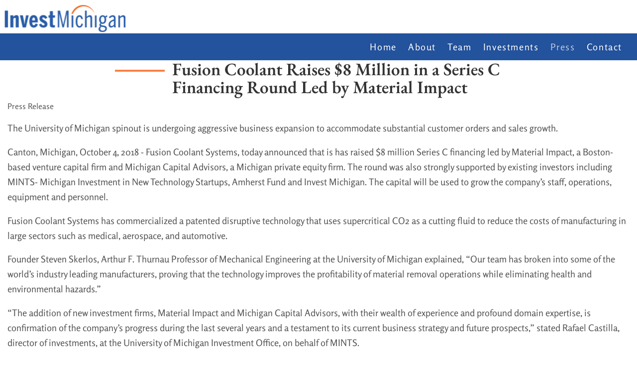

--- FILE ---
content_type: text/html; charset=utf-8
request_url: https://investmichigan.org/press/fusion-coolant-raises-8-million-in-a-series-c
body_size: 6515
content:
<!DOCTYPE html>
<html lang="en">
<head>
		<meta name="web_author" content="Jottful Inc, hello@jottful.com" />
	<meta name="copyright" content="© IMPORTANT LEGAL MESSAGE: The code and design for this website are copyrighted by Jottful Inc. You may not copy this code or design without express written permission from Jottful. Jottful may seek legal remedies for any infringement of this copyright. The copyright for the images and text are typically held by Jottful's customer, as is indicated in the footer of each page on the website." />

	<meta name="viewport" content="width=device-width, initial-scale=1" />

	
	
	<title>Fusion Coolant Raises $8 Million in a Series C Financing Round Led by Material Impact | Invest Michigan</title>

	
			<meta property="og:title" content="Fusion Coolant Raises $8 Million in a Series C Financing Round Led by Material Impact" />
	
	
			<meta property="og:type" content="article" />
	
			<meta property="og:url" content="https://investmichigan.org/press/fusion-coolant-raises-8-million-in-a-series-c" />
		<link rel="canonical" href="https://investmichigan.org/press/fusion-coolant-raises-8-million-in-a-series-c" />
	
			<!-- site logo -->
		<meta property="og:image" content="https://investmichigan.org/images/257/nbf1vJKCJ0jKkDIARR85JOE0vY6ZkNvGjFW5nXt4-600x_-trim(0,0,455,119)-resize.png?token=a91c0a9683551f348703d3609b8e143e" />
	
	
			<base href="https://investmichigan.org/" />
				<link rel="icon" href="/images/257/KVcr0gWoXK5WWgbkAnc0dWQwQQr7WHuH93AgAPVe-32x_-resize.png?token=9f8f1b58638e3981492d46de9c23227e" />
		<link rel="apple-touch-icon" sizes="152x152" href="/images/257/KVcr0gWoXK5WWgbkAnc0dWQwQQr7WHuH93AgAPVe-152x_-resize.png?token=2568a854a04b8a9836ed769b61320809" />
		<meta name="csrf-token" content="FNrTTeSDELTckqwWEzRdnwGAsfoZuviAlbPD9sPa" />

	
	
	
	<script src="https://investmichigan.org/build/assets/svg-inject-9qPVRxQA.js"></script>

	
									
	

	

 	



	<style>
		:root {
					 		--dark-color:  #24539e;
		 		--dark-color-translucent:  #24539e66;
		 		--dark-color-lighter: color-mix(in srgb, #24539e, #fff 25%);
		 		--dark-color-darker: color-mix(in srgb, #24539e, #000 15%);
										--light-color: #fa8143;
				--light-color-translucent: #fa814366;
		 		--light-color-lighter: color-mix(in srgb, #fa8143, #fff 15%);
		 		--light-color-darker: color-mix(in srgb, #fa8143, #000 25%);
					}
	</style>
	<link rel="preload" as="style" href="https://investmichigan.org/build/assets/style-5FpaIDks.css" /><link rel="stylesheet" href="https://investmichigan.org/build/assets/style-5FpaIDks.css" data-navigate-track="reload" />
	
			<link rel="preload" as="style" href="https://investmichigan.org/build/assets/bootstrap-pageserver-1X4krncH.css" /><link rel="stylesheet" href="https://investmichigan.org/build/assets/bootstrap-pageserver-1X4krncH.css" data-navigate-track="reload" />	
		<style>
				@font-face {
		font-family: 'EB Garamond';
		font-weight: 1 600;
		font-style: normal;
		src: url('/fonts/eb-garamond_600.woff2') format('woff2');
	}
			@font-face {
			font-family: 'EB Garamond';
			font-weight: 1 600;
			font-style: italic;
			src: url('/fonts/eb-garamond_600italic.woff2') format('woff2');
		}
				@font-face {
			font-family: 'EB Garamond';
			font-weight: 601 1000;
			src: url('/fonts/eb-garamond_800.woff2') format('woff2');
		}
				@font-face {
			font-family: 'EB Garamond';
			font-weight: 601 1000;
			font-style: italic;
			src: url('/fonts/eb-garamond_800italic.woff2') format('woff2');
		}
	
				@font-face {
		font-family: 'Rosario';
		font-weight: 1 499;
		font-style: normal;
		src: url('/fonts/rosario_regular.woff2') format('woff2');
	}
			@font-face {
			font-family: 'Rosario';
			font-weight: 1 499;
			font-style: italic;
			src: url('/fonts/rosario_italic.woff2') format('woff2');
		}
				@font-face {
			font-family: 'Rosario';
			font-weight: 500 1000;
			src: url('/fonts/rosario_700.woff2') format('woff2');
		}
				@font-face {
			font-family: 'Rosario';
			font-weight: 500 1000;
			font-style: italic;
			src: url('/fonts/rosario_700italic.woff2') format('woff2');
		}
	
	
			@font-face {
			font-family: 'Rosario';
			font-weight: 500;
			src: url('/fonts/rosario_500.woff2') format('woff2');
		}
	</style>


<style>
	:root {
		--headline-font-family: 'EB Garamond';
		--headline-weight: 600;
		--headline-font-size: max(
			1.6rem,
			min(
				4.95vw,
				2.2rem
			)
		);
		--headline-line-height: 1.05;
		--headline-text-transform: none;
		--hero-headline-font-size: clamp(
			calc( var(--headline-font-size) * 1.15 ),
			4.62vw,
			calc( var(--headline-font-size) * 1.8 )
		);

		--body-font-family: 'Rosario';
		--body-weight: 400;
		--body-font-size: 1.16rem;
		--body-line-height: 1.62;

					--subheadline-font-family: var(--body-font-family);
			--subheadline-weight: 500;
			--subheadline-font-size: min(calc(var(--body-font-size) * 1.2), var(--headline-font-size));
			--subheadline-line-height: calc(var(--body-line-height) * 0.9);
			--subheadline-text-transform: none;
			--hero-subheadline-weight:  var(--body-weight);
			--hero-subheadline-font-size: max(
				var(--body-font-size),
				2vw,
				calc( var(--body-font-size) * 1.05 )
			);
		
					--navigation-font-family: var(--body-font-family);
			--navigation-weight: var(--body-weight);
				--navigation-text-transform: none;

		--button-text-transform: uppercase;
	}
</style>


		<link rel="preload" as="style" href="https://investmichigan.org/build/assets/pageserver-BrFReOOP.css" /><link rel="stylesheet" href="https://investmichigan.org/build/assets/pageserver-BrFReOOP.css" data-navigate-track="reload" />	<link rel="preload" as="style" href="https://investmichigan.org/build/assets/ace-k3OEqg2s.css" /><link rel="stylesheet" href="https://investmichigan.org/build/assets/ace-k3OEqg2s.css" data-navigate-track="reload" />
	
	
	
	
		
	
	<script>/**/</script>

	</head>

<body
	id="top"
	>
								
		
	
	<div class="all-but-footer">

		
						
		
				
		
						
		
		

		  
			<link rel="preload" as="style" href="https://investmichigan.org/build/assets/header-left-brand-CBAhxUiE.css" /><link rel="stylesheet" href="https://investmichigan.org/build/assets/header-left-brand-CBAhxUiE.css" data-navigate-track="reload" />
<style>
	:root {
		--header-inside-vertical-space: 21px;
		--header-outside-vertical-space: 0px;

					--header-inside-vertical-space: 0px;
			/*--header-padding-block-for-light-background: 0px;*/
			--header-outside-vertical-space: 21px;
		
					--header-background-color: #ffffff;
							--header-nav-sub-background-color: #ffffff;
		
/*		*/
		
					--header-link-highlight-opacity: 0.9;
		
		--header-title-font-size: clamp(calc(var(--headline-font-size) * 0.75), 3.7vw, 3.2rem );
		--header-tagline-font-size: clamp(calc(var(--body-font-size) * 0.85), 1.4vw, var(--body-font-size));
	}
</style>

<header
	role="banner"
	class="header component left-brand"
	style="
			"
>
			<div
	class="
		site-brand
		vertical-mode
		
	"
>
			<div
			class="logo-container"
			
			>
			<a href="./" rel="home">
								<img
			class="logo" alt="Invest Michigan" height="67" width="256.2" loading="lazy" src="/images/257/nbf1vJKCJ0jKkDIARR85JOE0vY6ZkNvGjFW5nXt4-_x67-resize-trim(0%2C0%2C455%2C119).png?token=87364b9743a806752fd2b915975efdcb" srcset="/images/257/nbf1vJKCJ0jKkDIARR85JOE0vY6ZkNvGjFW5nXt4-_x34-resize-trim(0%2C0%2C455%2C119).png?token=eb9dbada8fb4e9124bcb909bd0e9e64c 0.5x, /images/257/nbf1vJKCJ0jKkDIARR85JOE0vY6ZkNvGjFW5nXt4-_x67-resize-trim(0%2C0%2C455%2C119).png?token=87364b9743a806752fd2b915975efdcb 1x, /images/257/nbf1vJKCJ0jKkDIARR85JOE0vY6ZkNvGjFW5nXt4-_x134-resize-trim(0%2C0%2C455%2C119).png?token=daf366b5eea43bd893d20a7b9adc0ec2 2x" 
			
		/>
			</a>
		</div>
	
	</div>
		<div class="contact-info">
	
	</div>
	</header>			<nav
	class="
		navigation
		component
		complete
		right-aligned
	"
	role="navigation"
>
		    <!-- Collapse button -->
	    <button
	    	class="nav-toggler"
	    	type="button"
	    	data-toggle="collapse"
	    	data-target="#nav-0"
	    	aria-controls="nav-0"
	    	aria-expanded="false"
	    	aria-label="Navigation toggle"
	    >
	    	<span class="icon-bars"></span> Menu
	   	</button>
	
    <!-- Collapsible content -->
	<div
					class="collapse"
			id="nav-0"
			>
		<ul
			class="nav-top-level"
			role="menubar"
		>
						
								
				<li
					class="nav-top-item"
					role="none"
				>
					<a
						href="./"
						
						class="nav-top-link   "
													role="menuitem"
											>
						Home
					</a>
									</li>
				
							
								
				<li
					class="nav-top-item"
					role="none"
				>
					<a
						href="about"
						
						class="nav-top-link   "
													role="menuitem"
											>
						About
					</a>
									</li>
				
							
								
				<li
					class="nav-top-item"
					role="none"
				>
					<a
						href="team"
						
						class="nav-top-link   "
													role="menuitem"
											>
						Team
					</a>
									</li>
				
							
								
				<li
					class="nav-top-item"
					role="none"
				>
					<a
						href="investments"
						
						class="nav-top-link   "
													role="menuitem"
											>
						Investments
					</a>
									</li>
				
							
								
				<li
					class="nav-top-item"
					role="none"
				>
					<a
						href="press"
						
						class="nav-top-link active  "
													role="menuitem"
											>
						Press
					</a>
									</li>
				
							
								
				<li
					class="nav-top-item"
					role="none"
				>
					<a
						href="contact"
						
						class="nav-top-link   "
													role="menuitem"
											>
						Contact
					</a>
									</li>
				
									</ul>
	</div>
</nav>
							<section
	class="post container component"
	id="post"
	>

	
	
	<h1
			>Fusion Coolant Raises $8 Million in a Series C Financing Round Led by Material Impact</h1>

	<div class="date-and-author">
							<span
				class="author"
							>Press Release</span>
								</div>

	<div class="section article" id="section-1" data-section-index="1">
			<div class="picture-and-body">
				
				<div
					class="body"
									>
					<p>The University of Michigan spinout is undergoing aggressive business expansion to accommodate substantial customer orders and sales growth.</p><p>Canton, Michigan, October 4, 2018 - Fusion Coolant Systems, today announced that is has raised $8 million Series C financing led by Material Impact, a Boston-based venture capital firm and Michigan Capital Advisors, a Michigan private equity firm. The round was also strongly supported by existing investors including MINTS- Michigan Investment in New Technology Startups, Amherst Fund and Invest Michigan. The capital will be used to grow the company’s staff, operations, equipment and personnel.</p><p>Fusion Coolant Systems has commercialized a patented disruptive technology that uses supercritical CO2 as a cutting fluid to reduce the costs of manufacturing in large sectors such as medical, aerospace, and automotive. </p><p>Founder Steven Skerlos, Arthur F. Thurnau Professor of Mechanical Engineering at the University of Michigan explained, “Our team has broken into some of the world’s industry leading manufacturers, proving that the technology improves the profitability of material removal operations while eliminating health and environmental hazards.”</p><p>“The addition of new investment firms, Material Impact and Michigan Capital Advisors, with their wealth of experience and profound domain expertise, is confirmation of the company’s progress during the last several years and a testament to its current business strategy and future prospects,” stated Rafael Castilla, director of investments, at the University of Michigan Investment Office, on behalf of MINTS.</p><p> “Fusion has developed an elegant technology to address the ubiquitous need for cooling whenever metal or hard polymers are machined. This transformative technology has the potential to enable higher productivity, create safer working conditions for machining workers, and improve the environment by minimizing the disposal of liquid coolants … all making a material impact to manufacturing machining operations,” said Adam Sharkawy, co-founder and managing partner, Material Impact.</p><p>About</p><p>Material Impact, Boston, MA is a Venture Capital Fund that invests in building companies which transform material technologies into products that make an impact on real world problems. For more information: www.materialimpact.com</p><p>“MINTS” – Michigan Investment in New Technology Startups – is a direct investment program in the University of Michigan’s endowment managed by its Investment Office. For more information: https://www.bf.umich.edu/about/#accordion-643</p><p>Michigan Capital Advisors, Bloomfield Hills, MI is a private equity firm focused on Tier II and III Suppliers in the automotive and transportation related industries with a presence in Michigan. For more information: www.michigancapitaladvisors.com</p><p>Amherst Fund, Ann Arbor, MI is a privately held investment company providing capital to privately held Midwestern companies across many sectors. For more information: www.amherstfund.com</p><p>Invest Michigan, Detroit, MI manages an investment fund that finances technology-based companies at early stages of product commercialization. Launched in mid 2014 through the support of the Michigan Strategic Fund, Invest Michigan has completed 87 investments in 49 companies across the State of Michigan. For more information: www.investmichigan.org</p><p>###</p>
				</div>
			</div>
		</div>
	</section>


	

									<div class="page-share container component">
	<div class="share-buttons">
		<a class="share-button facebook" target="_blank" href="https://www.facebook.com/sharer/sharer.php?u=https%3A%2F%2Finvestmichigan.org%2Fpress%2Ffusion-coolant-raises-8-million-in-a-series-c" title="Share on Facebook">
			<svg fill="#000000" height="24" viewBox="0 0 24 24" width="24" xmlns="http://www.w3.org/2000/svg"><path d="M19,4V7H17A1,1 0 0,0 16,8V10H19V13H16V20H13V13H11V10H13V7.5C13,5.56 14.57,4 16.5,4M20,2H4A2,2 0 0,0 2,4V20A2,2 0 0,0 4,22H20A2,2 0 0,0 22,20V4C22,2.89 21.1,2 20,2Z"></path></svg>
		</a>
		<a class="share-button twitter" target="_blank" href="https://twitter.com/intent/tweet?url=https%3A%2F%2Finvestmichigan.org%2Fpress%2Ffusion-coolant-raises-8-million-in-a-series-c" title="Tweet this">
			<svg version="1.1" id="svg5" xmlns:svg="http://www.w3.org/2000/svg"
				 xmlns="http://www.w3.org/2000/svg" xmlns:xlink="http://www.w3.org/1999/xlink" x="0px" y="0px" viewBox="0 0 1668.56 1221.19"
				 style="enable-background:new 0 0 1668.56 1221.19;" xml:space="preserve">
				<g id="layer1" transform="translate(52.390088,-25.058597)">
					<path id="path1009" d="M283.94,167.31l386.39,516.64L281.5,1104h87.51l340.42-367.76L984.48,1104h297.8L874.15,558.3l361.92-390.99
						h-87.51l-313.51,338.7l-253.31-338.7H283.94z M412.63,231.77h136.81l604.13,807.76h-136.81L412.63,231.77z"/>
				</g>
			</svg>
		</a>
		<a class="share-button pinterest" target="_blank" href="https://pinterest.com/pin/create/button/?url=https%3A%2F%2Finvestmichigan.org%2Fpress%2Ffusion-coolant-raises-8-million-in-a-series-c" title="Save on Pinterest">
			<svg fill="#000000" height="24" viewBox="0 0 24 24" width="24" xmlns="http://www.w3.org/2000/svg"><path d="M13,16.2C12.2,16.2 11.43,15.86 10.88,15.28L9.93,18.5L9.86,18.69L9.83,18.67C9.64,19 9.29,19.2 8.9,19.2C8.29,19.2 7.8,18.71 7.8,18.1C7.8,18.05 7.81,18 7.81,17.95H7.8L7.85,17.77L9.7,12.21C9.7,12.21 9.5,11.59 9.5,10.73C9.5,9 10.42,8.5 11.16,8.5C11.91,8.5 12.58,8.76 12.58,9.81C12.58,11.15 11.69,11.84 11.69,12.81C11.69,13.55 12.29,14.16 13.03,14.16C15.37,14.16 16.2,12.4 16.2,10.75C16.2,8.57 14.32,6.8 12,6.8C9.68,6.8 7.8,8.57 7.8,10.75C7.8,11.42 8,12.09 8.34,12.68C8.43,12.84 8.5,13 8.5,13.2A1,1 0 0,1 7.5,14.2C7.13,14.2 6.79,14 6.62,13.7C6.08,12.81 5.8,11.79 5.8,10.75C5.8,7.47 8.58,4.8 12,4.8C15.42,4.8 18.2,7.47 18.2,10.75C18.2,13.37 16.57,16.2 13,16.2M20,2H4C2.89,2 2,2.89 2,4V20A2,2 0 0,0 4,22H20A2,2 0 0,0 22,20V4C22,2.89 21.1,2 20,2Z"></path></svg>
		</a>
		<a class="share-button linkedin" target="_blank" href="https://www.linkedin.com/sharing/share-offsite/?url=https%3A%2F%2Finvestmichigan.org%2Fpress%2Ffusion-coolant-raises-8-million-in-a-series-c" title="Share on LinkedIn">
			<svg fill="#000000" height="24" viewBox="0 0 24 24" width="24" xmlns="http://www.w3.org/2000/svg"><path d="M19,19H16V13.7A1.5,1.5 0 0,0 14.5,12.2A1.5,1.5 0 0,0 13,13.7V19H10V10H13V11.2C13.5,10.36 14.59,9.8 15.5,9.8A3.5,3.5 0 0,1 19,13.3M6.5,8.31C5.5,8.31 4.69,7.5 4.69,6.5A1.81,1.81 0 0,1 6.5,4.69C7.5,4.69 8.31,5.5 8.31,6.5A1.81,1.81 0 0,1 6.5,8.31M8,19H5V10H8M20,2H4C2.89,2 2,2.89 2,4V20A2,2 0 0,0 4,22H20A2,2 0 0,0 22,20V4C22,2.89 21.1,2 20,2Z"></path></svg>
		</a>
		<a class="share-button mail" target="_blank" href="mailto:%20?body=Fusion+Coolant+Raises+%248+Million+in+a+Series+C+Financing+Round+Led+by+Material+Impact%0Ahttps%3A%2F%2Finvestmichigan.org%2Fpress%2Ffusion-coolant-raises-8-million-in-a-series-c&subject=Fusion+Coolant+Raises+%248+Million+in+a+Series+C+Financing+Round+Led+by+Material+Impact" title="Share in an email">
			<svg style="color:#999;" xmlns="http://www.w3.org/2000/svg" xmlns:xlink="http://www.w3.org/1999/xlink" width="40" zoomAndPan="magnify" viewBox="0 0 30 30.000001" height="40" preserveAspectRatio="xMidYMid meet" version="1.0"><defs><clipPath id="id1"><path d="M 3.460938 6.5625 L 26.539062 6.5625 L 26.539062 24.707031 L 3.460938 24.707031 Z M 3.460938 6.5625 " clip-rule="nonzero" fill="#81817e"></path></clipPath></defs><g clip-path="url(#id1)"><path fill="#81817e" d="M 24.230469 11.101562 L 15 16.769531 L 5.769531 11.101562 L 5.769531 8.832031 L 15 14.503906 L 24.230469 8.832031 Z M 24.230469 6.5625 L 5.769531 6.5625 C 4.492188 6.5625 3.472656 7.578125 3.472656 8.832031 L 3.460938 22.441406 C 3.460938 23.695312 4.492188 24.707031 5.769531 24.707031 L 24.230469 24.707031 C 25.507812 24.707031 26.539062 23.695312 26.539062 22.441406 L 26.539062 8.832031 C 26.539062 7.578125 25.507812 6.5625 24.230469 6.5625 " fill-opacity="1" fill-rule="nonzero"></path></g></svg>
		</a>
	</div>
</div>								<nav class="child-page-navigation container">
		<div class="row">
			<div class="col-xs-4 text-left">
									<a rel="prev" class="prev-page-link" href="press/intellectual-property-protection-for-tetra"><span>Newer </span></a>
							</div>
			<div class="col-xs-4 text-center">
				<a class="parent-page-link" href="press" rel="directory"><span>All </span></a>
			</div>
			<div class="col-xs-4 text-right">
									<a rel="next" class="next-page-link" href="press/peter-falzon-joins-ripple-science-as-president-and"><span>Older </span></a>
							</div>
		</div>
	</nav>


			
						</div>
			<!-- footer container -->
			<footer class="footer">
			<div class="site-footer component" id="site-footer">
		<div class="footer-row row">
							<div class="footer-col location-hours-col col-sm-12">
																												<div class="location-row row no-gutter">
																	<div class="location-col col-sm-12">
																					<h2>Contact</h2>
																					
										<div class="footer-location">
											<div>Invest Michigan</div>

	<div>235 E. Main Street, Suite 105B</div>

	<div>Northville, MI 48167</div>

											<div>
		<span>Email</span>
		<a
			href="mailto:info@investmichigan.org"
			title="write email"
		>info@investmichigan.org</a>
	</div>

																					</div>

									</div>
								
															</div>
															</div>
											</div>
	</div>
		
		
		<div class="brand-footer">
	<div class="items">
		<span class="first-item">© 2026 Invest Michigan</span>
							<span class="later-item">
				Powered by
																								<a class="brand-logo-link" href="https://jottful.com" target="_blank"><img class="brand-logo" src="/graphics/jottful-logo-small.png" alt="Jottful" height="16" width="46" style="top:-1px; height:1.05em; width:auto;" /></a>
							</span>
							</div>
	</div>


	</footer>

    
	
						<a id="back-to-top" class="button" title="Back to top" href="#"></a>
					
	

	
	<script>
		window.page_path = 'press/fusion-coolant-raises-8-million-in-a-series-c';
		window.show_editor_login_form = 0;
		window.edit_mode = 0;
	</script>
	<link rel="modulepreload" as="script" href="https://investmichigan.org/build/assets/bootstrap-pageserver-Cfxpr6rD.js" /><link rel="modulepreload" as="script" href="https://investmichigan.org/build/assets/collapse-B4YUoYmC.js" /><link rel="modulepreload" as="script" href="https://investmichigan.org/build/assets/jquery-Bkc9H2fb.js" /><link rel="modulepreload" as="script" href="https://investmichigan.org/build/assets/modal-IohycjEI.js" /><link rel="modulepreload" as="script" href="https://investmichigan.org/build/assets/_commonjsHelpers-CqkleIqs.js" /><script type="module" src="https://investmichigan.org/build/assets/bootstrap-pageserver-Cfxpr6rD.js" data-navigate-track="reload"></script>	<link rel="modulepreload" as="script" href="https://investmichigan.org/build/assets/pageserver--5rln1-E.js" /><link rel="modulepreload" as="script" href="https://investmichigan.org/build/assets/jquery-Bkc9H2fb.js" /><link rel="modulepreload" as="script" href="https://investmichigan.org/build/assets/js.cookie-C2b7Ongr.js" /><link rel="modulepreload" as="script" href="https://investmichigan.org/build/assets/_commonjsHelpers-CqkleIqs.js" /><script type="module" src="https://investmichigan.org/build/assets/pageserver--5rln1-E.js" data-navigate-track="reload"></script>
    
	
	
	
	
	
	
	<div id="modal" class="modal fade" role="dialog" tabindex="-1"></div>

	
	
	
								
		
	
	
</body>
</html>

--- FILE ---
content_type: text/css; charset=utf-8
request_url: https://investmichigan.org/build/assets/header-left-brand-CBAhxUiE.css
body_size: 231
content:
.header{flex-direction:row;justify-content:space-between;align-items:last baseline;gap:25px 50px}.header:has(.logo-container){align-items:flex-end}@media(max-width:767px){.header{flex-direction:column;align-items:center}}.header .site-brand{justify-content:start;text-align:left}@media(max-width:767px){.header .site-brand{align-self:center;justify-content:center}}.header .site-brand.vertical-mode{align-items:flex-start}.header .site-brand .text-container{text-align:left}.header .site-brand .text-container.only-title{display:contents}@media(max-width:767px){.header .site-brand .text-container{text-align:center}}.header .site-brand .text-container .title{align-self:flex-end}.header .site-brand .text-container .tagline{margin-left:.2rem}@media(max-width:767px){.header .site-brand .text-container .tagline{margin-left:0}}.header .contact-info{align-self:flex-end;justify-content:end}@media(max-width:767px){.header .contact-info{align-self:center;justify-content:center}}.header .navigation{flex:1}.header .navigation .nav-top-level{justify-content:flex-end}
